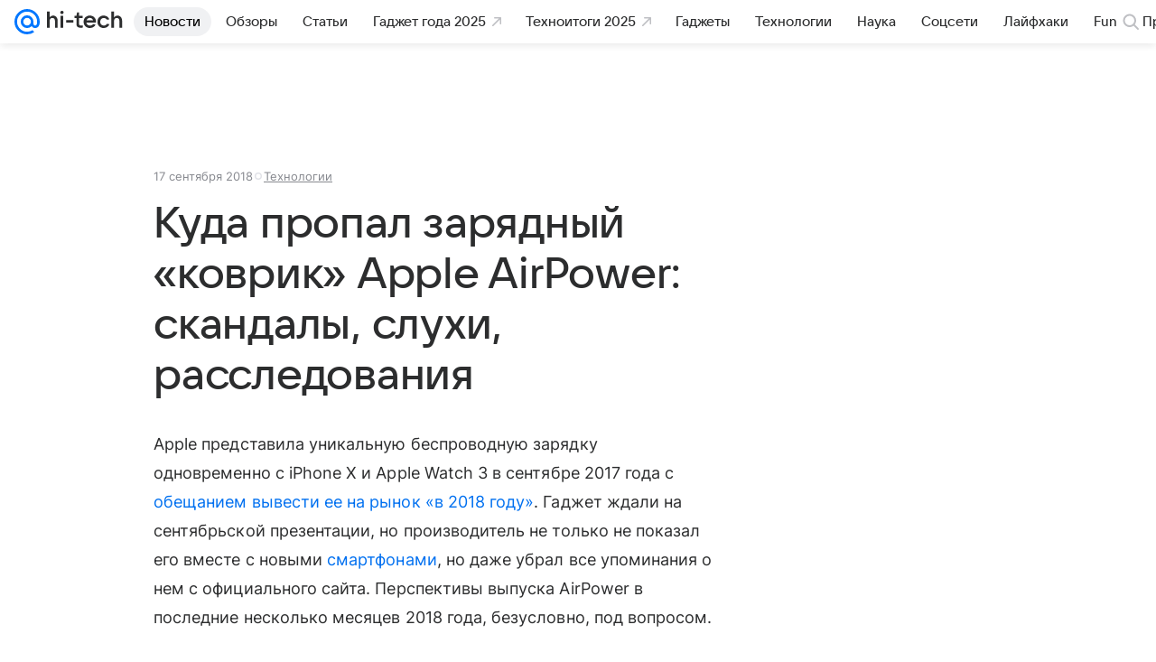

--- FILE ---
content_type: text/plain; charset=utf-8
request_url: https://media-stat.mail.ru/metrics/1.0/
body_size: 659
content:
eyJhbGciOiJkaXIiLCJjdHkiOiJKV1QiLCJlbmMiOiJBMjU2R0NNIiwidHlwIjoiSldUIn0..9Wt0IkAGZiDQ0Ex5.[base64].fL2hGBii8XJ3zPS_be9asQ